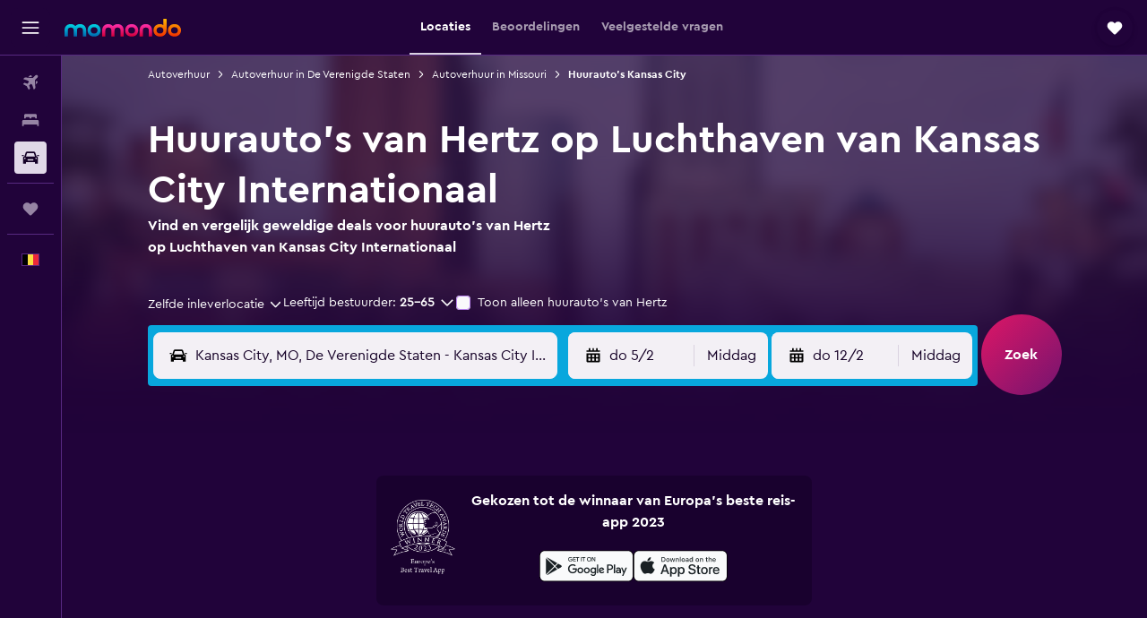

--- FILE ---
content_type: text/css;charset=UTF-8
request_url: https://content.r9cdn.net/res/combined.css?v=ca40cca54d827b002288882d4547a761ab94854f&cluster=5
body_size: 1111
content:
.ClLW-upgrade-browser-msg{font-family:'CeraPro-Bold','Cera Pro',-apple-system,BlinkMacSystemFont,'Segoe UI',Roboto,'Helvetica Neue',Arial,sans-serif;font-weight:700;font-size:14px;line-height:20px}
.c9xGs-message a{text-decoration:underline;font-weight:700;color:#08a7dd}.c9xGs-message a:hover,.c9xGs-message a :focus,.c9xGs-message a :active{color:#08a7dd}
.Q1bS-message-header{color:#82130d;font-family:'CeraPro-Bold','Cera Pro',-apple-system,BlinkMacSystemFont,'Segoe UI',Roboto,'Helvetica Neue',Arial,sans-serif;font-weight:700;font-size:14px;line-height:20px}.Q1bS-message a{text-decoration:underline;font-family:'CeraPro-Bold','Cera Pro',-apple-system,BlinkMacSystemFont,'Segoe UI',Roboto,'Helvetica Neue',Arial,sans-serif;font-weight:700;font-size:14px;line-height:20px;color:#08a7dd}.Q1bS-message a:hover,.Q1bS-message a :focus,.Q1bS-message a :active{color:#08a7dd}
.l2EM-currency-msg span{font-family:'CeraPro-Bold','Cera Pro',-apple-system,BlinkMacSystemFont,'Segoe UI',Roboto,'Helvetica Neue',Arial,sans-serif;font-weight:700;font-size:14px;line-height:20px}
.c4FQY-message{font-family:'CeraPro-Bold','Cera Pro',-apple-system,BlinkMacSystemFont,'Segoe UI',Roboto,'Helvetica Neue',Arial,sans-serif;font-weight:700;font-size:14px;line-height:20px}
.MR-V-message a{text-decoration:underline;font-weight:700;color:#08a7dd}.MR-V-message a:hover,.MR-V-message a:focus,.MR-V-message a:active{color:#08a7dd}
.pBkm{display:flex;align-items:center;min-height:60px;padding:12px 16px;font-family:'CeraPro-Bold','Cera Pro',-apple-system,BlinkMacSystemFont,'Segoe UI',Roboto,'Helvetica Neue',Arial,sans-serif;font-weight:700;font-size:14px;line-height:20px;color:#faf9fb;background-color:#44275e;column-gap:8px}body.flex-gap .pBkm>*:not(:last-child){margin-right:8px}.pBkm svg{fill:#faf9fb}.pBkm button{margin-left:auto}
.cxNt-title{font-family:'CeraPro-Bold','Cera Pro',-apple-system,BlinkMacSystemFont,'Segoe UI',Roboto,'Helvetica Neue',Arial,sans-serif;font-weight:700;font-size:14px;line-height:20px}
.yNyv-site-msg.yNyv-pres-dark span{font-family:'CeraPro-Bold','Cera Pro',-apple-system,BlinkMacSystemFont,'Segoe UI',Roboto,'Helvetica Neue',Arial,sans-serif;font-weight:700;font-size:14px;line-height:20px}.yNyv-site-msg.yNyv-pres-dark .yNyv-redirect-link{text-decoration:underline;color:#fff}.yNyv-site-msg.yNyv-pres-dark .yNyv-redirect-link:hover,.yNyv-site-msg.yNyv-pres-dark .yNyv-redirect-link :focus,.yNyv-site-msg.yNyv-pres-dark .yNyv-redirect-link :active{color:#fff}.yNyv-site-msg.yNyv-pres-light .yNyv-redirect-link{text-decoration:underline;font-weight:700;color:#08a7dd}.yNyv-site-msg.yNyv-pres-light .yNyv-redirect-link:hover,.yNyv-site-msg.yNyv-pres-light .yNyv-redirect-link :focus,.yNyv-site-msg.yNyv-pres-light .yNyv-redirect-link :active{color:#08a7dd}
.O1pb-site-msg.O1pb-pres-dark span{font-family:'CeraPro-Bold','Cera Pro',-apple-system,BlinkMacSystemFont,'Segoe UI',Roboto,'Helvetica Neue',Arial,sans-serif;font-weight:700;font-size:14px;line-height:20px}.O1pb-site-msg.O1pb-pres-dark .O1pb-redirect-link{text-decoration:underline;color:#fff}.O1pb-site-msg.O1pb-pres-dark .O1pb-redirect-link:hover,.O1pb-site-msg.O1pb-pres-dark .O1pb-redirect-link :focus,.O1pb-site-msg.O1pb-pres-dark .O1pb-redirect-link :active{color:#fff}.O1pb-site-msg.O1pb-pres-light .O1pb-redirect-link{text-decoration:underline;font-weight:700;color:#08a7dd}.O1pb-site-msg.O1pb-pres-light .O1pb-redirect-link:hover,.O1pb-site-msg.O1pb-pres-light .O1pb-redirect-link :focus,.O1pb-site-msg.O1pb-pres-light .O1pb-redirect-link :active{color:#08a7dd}
.Jk7v-site-msg.Jk7v-pres-dark{font-family:'CeraPro-Bold','Cera Pro',-apple-system,BlinkMacSystemFont,'Segoe UI',Roboto,'Helvetica Neue',Arial,sans-serif;font-weight:700;font-size:14px;line-height:20px}
.o-a0-site-msg.o-a0-pres-dark span{font-family:'CeraPro-Bold','Cera Pro',-apple-system,BlinkMacSystemFont,'Segoe UI',Roboto,'Helvetica Neue',Arial,sans-serif;font-weight:700;font-size:14px;line-height:20px}.o-a0-site-msg.o-a0-pres-dark .o-a0-redirect-link{text-decoration:underline;color:#fff}.o-a0-site-msg.o-a0-pres-dark .o-a0-redirect-link:hover,.o-a0-site-msg.o-a0-pres-dark .o-a0-redirect-link :focus,.o-a0-site-msg.o-a0-pres-dark .o-a0-redirect-link :active{color:#fff}.o-a0-site-msg.o-a0-pres-light .o-a0-redirect-link{text-decoration:underline;font-weight:700;color:#08a7dd}.o-a0-site-msg.o-a0-pres-light .o-a0-redirect-link:hover,.o-a0-site-msg.o-a0-pres-light .o-a0-redirect-link :focus,.o-a0-site-msg.o-a0-pres-light .o-a0-redirect-link :active{color:#08a7dd}
.U3q2-site-msg.U3q2-pres-dark span{font-family:'CeraPro-Bold','Cera Pro',-apple-system,BlinkMacSystemFont,'Segoe UI',Roboto,'Helvetica Neue',Arial,sans-serif;font-weight:700;font-size:14px;line-height:20px}.U3q2-site-msg.U3q2-pres-dark .U3q2-redirect-link{text-decoration:underline;color:#fff}.U3q2-site-msg.U3q2-pres-dark .U3q2-redirect-link:hover,.U3q2-site-msg.U3q2-pres-dark .U3q2-redirect-link :focus,.U3q2-site-msg.U3q2-pres-dark .U3q2-redirect-link :active{color:#fff}.U3q2-site-msg.U3q2-pres-light .U3q2-redirect-link{text-decoration:underline;font-weight:700;color:#08a7dd}.U3q2-site-msg.U3q2-pres-light .U3q2-redirect-link:hover,.U3q2-site-msg.U3q2-pres-light .U3q2-redirect-link :focus,.U3q2-site-msg.U3q2-pres-light .U3q2-redirect-link :active{color:#08a7dd}
.HiPN{display:flex;justify-content:center;align-items:center;position:relative;left:0;right:0;z-index:10000}.HiPN.HiPN-mod-position-top{top:0}.HiPN.HiPN-mod-position-bottom{bottom:0}.HiPN.HiPN-mod-fixed{position:fixed}.HiPN.HiPN-pres-dark{padding:8px 24px;background:#44275e;color:#faf9fb}.HiPN.HiPN-pres-dark .HiPN-content-col{text-align:center}.HiPN.HiPN-pres-light{padding:12px;background-color:#21033a;color:#fff}.HiPN.HiPN-pres-light .HiPN-content-col{text-align:start}.HiPN-content-col{flex:1;flex-basis:auto}.HiPN-close-col{flex:0;flex-basis:auto}
.G40v{color:#faf9fb;z-index:10000;padding:12px 16px;background:linear-gradient(135deg,#6b0c8c 0%,#500596 100%);display:flex;justify-content:space-between}.G40v-col-content{display:flex;align-items:center}.G40v svg{fill:#faf9fb}.G40v-info{width:20px;height:20px;min-width:20px;min-height:20px;margin-right:8px}.G40v-cta{color:#67c4e4;font-weight:bold}.G40v-loader{display:flex;flex-shrink:0}.G40v-cta,.G40v-loader{margin-left:12px}.G40v-close{display:flex;align-items:center}
.y1un-browser-support-container{display:flex;align-items:center}.y1un-browser-support-highlight{color:#08a7dd;cursor:pointer}.y1un-browser-support-title{font-family:'CeraPro-Bold','Cera Pro',-apple-system,BlinkMacSystemFont,'Segoe UI',Roboto,'Helvetica Neue',Arial,sans-serif;font-weight:700;font-size:16px;line-height:24px;padding:16px 0}.y1un-browser-support-description{margin-bottom:12px}.y1un-recommended-browsers{display:flex;align-items:center;justify-content:space-around;margin:16px 0 12px}.y1un-recommended-browser{display:flex;flex-flow:column;align-items:center}.y1un-close-button{display:flex;flex-grow:1;justify-content:flex-end;margin-left:4px}
.Ma_h-icon{margin-right:12px;width:20px;height:20px;min-width:20px;max-width:20px}
.NS8j-m-debug-business-tier:before{font-size:9px;display:block;position:fixed;top:0;left:0;z-index:10010;padding:0 2px;font-weight:700;color:white;background-color:black}.NS8j-m-debug-business-tier__biz:before{content:'BIZ'}.NS8j-m-debug-business-tier__bizplus:before{content:'BIZPLUS'}.NS8j-m-debug-business-tier__enterprise:before{content:'ENTERPRISE'}.NS8j-m-debug-business-tier__biz--enforced-bizplus:before{content:'BIZ (enforced BizPlus)'}.NS8j-m-debug-business-tier__bizplus--enforced-bizplus:before{content:'BIZPLUS (enforced BizPlus)'}.NS8j-m-debug-business-tier__enterprise--enforced-bizplus:before{content:'ENTERPRISE (enforced BizPlus)'}.NS8j-m-debug-business-tier__biz--enforced-enterprise:before{content:'BIZ (enforced Enterprise)'}.NS8j-m-debug-business-tier__bizplus--enforced-enterprise:before{content:'BIZPLUS (enforced Enterprise)'}.NS8j-m-debug-business-tier__enterprise--enforced-enterprise:before{content:'ENTERPRISE (enforced Enterprise)'}.NS8j-m-debug-business-tier[class*='m-debug-project-name']:before{top:11px}
.SN1c-content{overflow-y:auto}.SN1c-content.SN1c-mod-close{margin-top:-32px}.SN1c-inner-content{margin:32px;font-family:'CeraPro-Regular','Cera Pro',-apple-system,BlinkMacSystemFont,'Segoe UI',Roboto,'Helvetica Neue',Arial,sans-serif;font-weight:400;font-size:14px;line-height:20px}.SN1c-inner-content.SN1c-mod-no-margin,.SN1c-description{margin:0}.SN1c-mod-bottom-sheet .SN1c-inner-content{margin:0 32px 32px}@media (min-width:640px){.SN1c-mod-bottom-sheet .SN1c-inner-content{margin:32px}}.SN1c-actions{margin:32px 0 16px;display:flex;flex-direction:column;column-gap:8px;row-gap:16px}body.flex-gap .SN1c-actions>*:not(:last-child){margin-right:8px;margin-bottom:16px}.SN1c-actions.SN1c-mod-wide{flex-direction:row}.SN1c-label.SN1c-mod-hide{opacity:0}.SN1c-spinner{display:none}.SN1c-spinner.SN1c-mod-show{position:absolute;top:0;bottom:0;left:0;right:0;display:flex;justify-content:center;align-items:center}.SN1c-spinner.SN1c-mod-show>div{display:flex}
